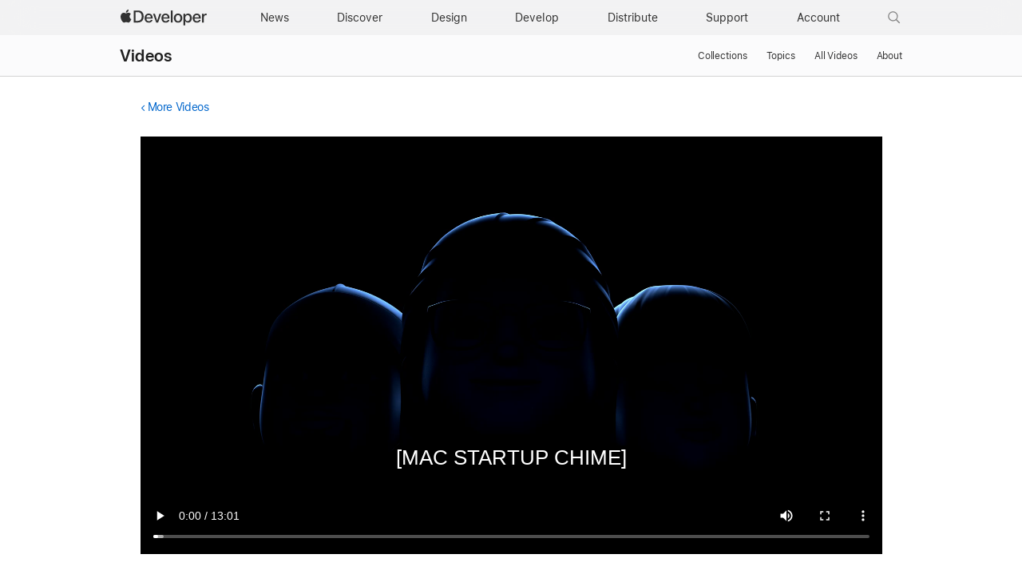

--- FILE ---
content_type: text/html; charset=UTF-8
request_url: https://developer-mdn.apple.com/videos/play/wwdc2021/10141/
body_size: 15479
content:
<!DOCTYPE html>
<html xmlns="https://www.w3.org/1999/xhtml" xml:lang="en" lang="en">
<head>

	<meta charset="utf-8" />
<meta name="Author" content="Apple Inc." />
<meta name="viewport" content="width=device-width, initial-scale=1, viewport-fit=cover" />
<link rel="shortcut icon" href="/favicon.ico" />
<link rel="icon" href="/favicon.ico" />
<link rel="mask-icon" href="/apple-logo.svg" color="#333333">

<link rel="stylesheet" href="/assets/styles/global.dist.css?40012508325" type="text/css" />
<link rel="stylesheet" href="/assets/styles/dark-mode.css?40012508325" type="text/css" media="(prefers-color-scheme: dark)" data-color-scheme="dark" />
<link rel="stylesheet" href="/assets/styles/localization.css?40012508325" type="text/css" />

<script src="/assets/scripts/lib/jquery/jquery-3.6.0.min.js?40012508325"></script>
<script src="/assets/scripts/settings.js?40012508325"></script>
<script src="/assets/scripts/language-locales.js?40012508325"></script>
<script src="/assets/scripts/DeveloperBreadcrumbs.js?40012508325"></script>
<script src="/assets/metrics/scripts/analytics-module.js?40012508325"></script>

<script async src="/assets/scripts/retinate.js?40012508325"></script>
<script src="/assets/scripts/global-logout.js?40012508325"></script>

<script async crossorigin src="https://sfss.cdn-apple.com/2.0.0-beta.2/sf-symbol.js?41152642017"></script>
<link rel="stylesheet" href="https://sf-saas.cdn-apple.com/2.4.0-beta.0/animations/all.css" type="text/css" />





	<link rel="stylesheet" href="https://www.apple.com/wss/fonts?families=SF+Pro,v3|SF+Pro+Icons,v3">
<link rel="stylesheet" href="https://www.apple.com/wss/fonts?family=SF+Mono&v=2" type="text/css" />
<link rel="stylesheet" href="https://www.apple.com/wss/fonts?family=Apple+Icons&v=1" type="text/css" />

	<title>Improve global streaming availability with HLS Content Steering - WWDC21 - Videos - Apple Developer</title>
	<meta name="omni_page" content="Improve global streaming availability with HLS Content Steering - WWDC21 - Videos" />

	<meta http-equiv="content-type" content="text/html; charset=utf-8">
	<link type="text/css" rel="stylesheet" href="/videos/styles/videos.css?3">
	<link type="text/css" rel="stylesheet" href="/videos/styles/video-overlay.css?3">
	<meta name="description" content="Discover how you can use HLS playlist tags and the Steering Manifest format with your content to help dynamically update CDN redundancy...">

	<meta property="og:url" content="https://developer.apple.com/videos/play/wwdc2021/10141/" />
	<meta property="og:title" content="Improve global streaming availability with HLS Content Steering - WWDC21 - Videos - Apple Developer" />
	<meta property="og:description" content="Discover how you can use HLS playlist tags and the Steering Manifest format with your content to help dynamically update CDN redundancy..." />
	<meta property="og:site_name" content="Apple Developer" />
	<meta property="og:type" content="website" />
	<meta property="og:video" content="https://devstreaming-cdn.apple.com/videos/wwdc/2021/10141/4/E5EA0996-E08C-4259-B644-23C1F47B339A/cmaf.m3u8" /> 
	<meta property="og:video_secure_url" content="https://devstreaming-cdn.apple.com/videos/wwdc/2021/10141/4/E5EA0996-E08C-4259-B644-23C1F47B339A/cmaf.m3u8" /> 
	<meta property="og:video:type" content="vnd.apple.mpegURL" /> 
	<meta property="og:video:width" content="1280" />
	<meta property="og:video:height" content="720" />
		<meta property="og:image" content="https://devimages-cdn.apple.com/wwdc-services/images/119/5043/5043_wide_250x141_2x.jpg" />
		<meta property="og:locale" content="en_US" />
	<meta itemprop="datePublished" content="2021-06-09">
	<meta itemprop="uploadDate" content="2021-06-09">	

	<link rel="alternate" href="https://developer.apple.com/videos/play/wwdc2021/10141/" hreflang="en">
	<link rel="alternate" href="https://developer.apple.com/kr/videos/play/wwdc2021/10141/" hreflang="ko-KR">
	<link rel="alternate" href="https://developer.apple.com/cn/videos/play/wwdc2021/10141/" hreflang="zh-CN">
    <link rel="alternate" href="https://developer.apple.com/jp/videos/play/wwdc2021/10141/" hreflang="ja-JP">
	<link rel="alternate" href="https://developer.apple.com/la/videos/play/wwdc2021/10141/" hreflang="es-lamr">
	<link rel="alternate" href="https://developer.apple.com/fr/videos/play/wwdc2021/10141/" hreflang="fr-FR">
	<link rel="alternate" href="https://developer.apple.com/br/videos/play/wwdc2021/10141/" hreflang="pt-BR">		
    <link rel="canonical" href="https://developer.apple.com/videos/play/wwdc2021/10141/" />

</head>
<body class="view-play " >
	
	<script>
	// Execute immediately to avoid UI flash
	(function () {
		const prefersDark = window.matchMedia("(prefers-color-scheme: dark)").matches;
		const body = document.body;

		// If theme-dark or theme-light is already applied, do nothing and lock it
		if (body.classList.contains("theme-dark") || body.classList.contains("theme-light")) {

			// Set the data-color-scheme attribute based on the existing theme
			body.setAttribute('data-color-scheme', body.classList.contains("theme-dark") ? "dark" : "light");

			// Prevent future modifications
			window.__disableColorScheme = true;

			// Hide the color picker immediately
			const style = document.createElement('style');
			style.textContent = '.color-scheme-toggle { display: none !important; }';
			document.head.appendChild(style);

			return;
		}

		// Otherwise, set theme normally based on user settings or system preference
		if (window.Settings && window.Settings.preferredColorScheme) {
			const colorTheme = (window.Settings.preferredColorScheme === 'auto') && !prefersDark ? 'light'
				: (window.Settings.preferredColorScheme === 'light') ? 'light' : 'dark';
			body.setAttribute('data-color-scheme', colorTheme);
			colorTheme === "dark" ? body.classList.add("theme-dark") : body.classList.add("theme-light");
		} else {
			const colorTheme = prefersDark ? 'dark' : 'light';
			body.setAttribute('data-color-scheme', colorTheme);
			prefersDark ? body.classList.add("theme-dark") : body.classList.add("theme-light");
		}
	})();
</script>
<link rel="stylesheet" href="/assets/styles/globalnav.css?40012508325" type="text/css" />

<link rel="stylesheet" href="/assets/styles/suggest-lang.css?40012508325" type="text/css" />
<div id="suggest-lang" class="ribbon hide" lang="en">
	<div class="ribbon-content-wrapper">
		<div class="ribbon-content row">
			<div class="column large-12 large-centered">
				<p><a href="#" id="suggest-link" class="ribbon-link more">View in English</a></p>
				<button id="suggest-closer" class="icon icon-after icon-reset" aria-label="Dismiss language suggestion" tabindex="0"></button>
			</div>
		</div>
	</div>
</div>
<script src="/assets/scripts/suggest-lang.js?40012508325"></script>
<aside id="ac-gn-segmentbar" class="ac-gn-segmentbar" lang="en-US" dir="ltr">
</aside>
<input type="checkbox" id="ac-gn-menustate" class="ac-gn-menustate" />
<nav id="ac-globalnav" class="no-js" role="navigation" aria-label="Global" data-hires="false" data-analytics-region="global nav" lang="en-US" dir="ltr"
    data-www-domain="www.apple.com"
    data-store-locale="us"
    data-store-root-path="/us"
    data-store-api="/[storefront]/shop/bag/status"
    data-search-locale="en_US"
    data-search-suggestions-api="/search-services/suggestions/"
    data-search-defaultlinks-api="/search-services/suggestions/defaultlinks/"
    data-search-suggestions-enabled="false">
	<div class="ac-gn-content">
		<ul class="ac-gn-header">
			<li class="ac-gn-item ac-gn-menuicon">
				<label class="ac-gn-menuicon-label" for="ac-gn-menustate" aria-hidden="true">
					<span class="ac-gn-menuicon-bread ac-gn-menuicon-bread-top">
						<span class="ac-gn-menuicon-bread-crust ac-gn-menuicon-bread-crust-top"></span>
					</span>
					<span class="ac-gn-menuicon-bread ac-gn-menuicon-bread-bottom">
						<span class="ac-gn-menuicon-bread-crust ac-gn-menuicon-bread-crust-bottom"></span>
					</span>
				</label>
				<a href="#ac-gn-menustate" role="button" class="ac-gn-menuanchor ac-gn-menuanchor-open" id="ac-gn-menuanchor-open">
					<span class="ac-gn-menuanchor-label">Global Nav Open Menu</span>
				</a>
				<a href="#" role="button" class="ac-gn-menuanchor ac-gn-menuanchor-close" id="ac-gn-menuanchor-close">
					<span class="ac-gn-menuanchor-label">Global Nav Close Menu</span>
				</a>
			</li>
			<li class="ac-gn-item ac-gn-apple">
				<a class="ac-gn-link ac-gn-link-apple-developer" href="/" data-analytics-title="appledeveloper home" id="ac-gn-firstfocus-small">
					<span class="ac-gn-link-text">Apple Developer</span>
				</a>
			</li>
		</ul>
		<div class="ac-gn-search-placeholder-container" role="search">
			<div class="ac-gn-search ac-gn-search-small">
				<a id="ac-gn-link-search-small" class="ac-gn-link" href="/search/" data-analytics-title="search" data-analytics-click="search" data-analytics-intrapage-link aria-label="Search">
					<div class="ac-gn-search-placeholder-bar">
						<div class="ac-gn-search-placeholder-input">
							<div class="ac-gn-search-placeholder-input-text" aria-hidden="true">
								<div class="ac-gn-link-search ac-gn-search-placeholder-input-icon"></div>
								<span class="ac-gn-search-placeholder">Search</span>
							</div>
						</div>
						<div class="ac-gn-searchview-close ac-gn-searchview-close-small ac-gn-search-placeholder-searchview-close">
							<span class="ac-gn-searchview-close-cancel" aria-hidden="true">Cancel</span>
						</div>
					</div>
				</a>
			</div>
		</div>
		<ul class="ac-gn-list">
			<li class="ac-gn-item ac-gn-apple">
				<a class="ac-gn-link ac-gn-link-apple-developer" href="/" data-analytics-title="appledeveloper home" id="ac-gn-firstfocus">
					<span class="ac-gn-link-text">Apple Developer</span>
					</a>
			</li>
			<li class="ac-gn-item ac-gn-item-menu ac-gn-news">
				<a class="ac-gn-link ac-gn-link-news" href="/news/" data-analytics-title="news">
					<span class="ac-gn-link-text">News</span>
					</a>
			</li>
			<li class="ac-gn-item ac-gn-item-menu ac-gn-discover">
				<a class="ac-gn-link ac-gn-link-discover" href="/discover/" data-analytics-title="discover">
					<span class="ac-gn-link-text">Discover</span>
					</a>
			</li>
			<li class="ac-gn-item ac-gn-item-menu ac-gn-design">
				<a class="ac-gn-link ac-gn-link-design" href="/design/" data-analytics-title="design">
					<span class="ac-gn-link-text">Design</span>
					</a>
			</li>
			<li class="ac-gn-item ac-gn-item-menu ac-gn-develop">
				<a class="ac-gn-link ac-gn-link-develop" href="/develop/" data-analytics-title="develop">
					<span class="ac-gn-link-text">Develop</span>
					</a>
			</li>
			<li class="ac-gn-item ac-gn-item-menu ac-gn-distribute">
				<a class="ac-gn-link ac-gn-link-distribute" href="/distribute/" data-analytics-title="distribute">
					<span class="ac-gn-link-text">Distribute</span>
					</a>
			</li>
			<li class="ac-gn-item ac-gn-item-menu ac-gn-dsupport">
				<a class="ac-gn-link ac-gn-link-dsupport" href="/support/" data-analytics-title="dsupport">
					<span class="ac-gn-link-text">Support</span>
					</a>
			</li>
			<li class="ac-gn-item ac-gn-item-menu ac-gn-account">
				<a class="ac-gn-link ac-gn-link-account" href="/account/" data-analytics-title="account">
					<span class="ac-gn-link-text">Account</span>
					</a>
			</li>
			<li class="ac-gn-item ac-gn-item-menu ac-gn-search" role="search">
				<a id="ac-gn-link-search" class="ac-gn-link ac-gn-link-search" href="/search/" data-analytics-title="search" data-analytics-click="search" data-analytics-intrapage-link aria-label="Search"></a>
			</li>
		</ul>
		<aside id="ac-gn-searchview" class="ac-gn-searchview" role="search" data-analytics-region="search">
			<div class="ac-gn-searchview-content">
				<div class="ac-gn-searchview-bar">
					<div class="ac-gn-searchview-bar-wrapper">
						<form id="ac-gn-searchform" class="ac-gn-searchform" action="/search/" method="get">
							<div class="ac-gn-searchform-wrapper">
								<input id="ac-gn-searchform-input" class="ac-gn-searchform-input" type="text" name="q" aria-label="Search" placeholder="Search" autocorrect="off" autocapitalize="off" autocomplete="off" spellcheck="false" role="combobox" aria-autocomplete="list" aria-expanded="true" aria-owns="quicklinks suggestions" />
								<button id="ac-gn-searchform-submit" class="ac-gn-searchform-submit" type="submit" disabled aria-label="Submit Search"></button>
								<button id="ac-gn-searchform-reset" class="ac-gn-searchform-reset" type="reset" disabled aria-label="Clear Search">
										<span class="ac-gn-searchform-reset-background"></span>
									</button>
							</div>
						</form>
						<button id="ac-gn-searchview-close-small" class="ac-gn-searchview-close ac-gn-searchview-close-small" aria-label="Cancel Search">
								<span class="ac-gn-searchview-close-cancel" aria-hidden="true">
									Cancel
								</span>
							</button>
					</div>
				</div>
				<aside id="ac-gn-searchresults" class="ac-gn-searchresults hidden" data-string-quicklinks="Quick Links" data-string-suggestions="Suggested Searches" data-string-noresults="">
                    <section class="ac-gn-searchresults-section ac-gn-searchresults-section-defaultlinks">
                        <div class="ac-gn-searchresults-section-wrapper">
							<div class="search-group-checkbox hidden"><input id="group-input" type="checkbox" name="group-filter" checked>Only search within “<span id="group-search-label"></span>”</div>
                            <h3 class="ac-gn-searchresults-header ac-gn-searchresults-animated">Quick Links</h3>
                            <ul class="ac-gn-searchresults-list" id="defaultlinks" role="listbox">
                            </ul>
                            <span role="status" class="ac-gn-searchresults-count" aria-live="polite">5 Quick Links</span>
                        </div>
                    </section>
                </aside>
			</div>
			<button id="ac-gn-searchview-close" class="ac-gn-searchview-close" aria-label="Cancel Search">
					<span class="ac-gn-searchview-close-wrapper">
						<span class="ac-gn-searchview-close-left"></span>
						<span class="ac-gn-searchview-close-right"></span>
					</span>
				</button>
		</aside>
			</div>
</nav>
<div class="ac-gn-blur"></div>
<div id="ac-gn-curtain" class="ac-gn-curtain"></div>
<div id="ac-gn-placeholder" class="ac-nav-placeholder"></div>
<script src="/assets/scripts/ac-globalnav.built.js?40012508325"></script>
<link rel="stylesheet" href="/assets/styles/search.css?40012508325">
<script src="/assets/scripts/search.js?40012508325"></script>

	<!-- metrics -->
<script>
	/* RSID: */
	var s_account="awdappledeveloper"
</script>	
<script src="/assets/metrics/scripts/analytics.js"></script>
<script>
	s_sections = [
		{
			"pattern": "^/documentation",
			"channel": "www.documentation.developer"
		},
		{
			"pattern": "^/library",
			"channel": "www.documentation.developer"
		},
		{
			"pattern": "^/tutorials",
			"channel": "www.documentation.developer"
		},	
		{
			"pattern": "human\\-interface\\-guidelines",
			"channel": "www.hig.developer"
		},
		{
			"pattern": "/testflight/",
			"channel": "www.appstoreconnect.developer"
		},
		{
			"pattern": "/app\\-store\\-connect/",
			"channel": "www.appstoreconnect.developer"
		},
		{
			"pattern": "/support/app\\-store\\-connect/",
			"channel": "www.appstoreconnect.developer"
		},
		{
			"pattern": "/help/app\\-store\\-connect/",
			"channel": "www.appstoreconnect.developer"
		},
		{
			"pattern": "/wwdc/",
			"channel": "www.wwdc.developer"
		},
		{
			"pattern": "/wwdc\\d{2}/",
			"channel": "www.wwdc.developer"
		},
		{
			"pattern": "/videos/",
			"channel": "www.videos.developer"
		},
		{
			"pattern": "^/account",
			"channel": "www.account.developer"
		},
		{
			"pattern": "downloads?",
			"channel": "www.download.developer"
		},
		{
			"pattern": "/localization/",
			"channel": "www.appstore.developer"
		},	
		{
			"pattern": "/app\\-store/",
			"channel": "www.appstore.developer"
		},
		{
			"pattern": "/in\\-app\\-purchase/",
			"channel": "www.appstore.developer"
		},
		{
			"pattern": "/cn/",
			"channel": "www.cn.developer"
		},
		{
			"pattern": "/jp/",
			"channel": "www.jp.developer"
		},
		{
			"pattern": "/kr/",
			"channel": "www.kr.developer"
		},
		{
			"pattern": "/de/",
			"channel": "www.de.developer"
		},
		{
			"pattern": "/la/",
			"channel": "www.la.developer"
		},
		{
			"pattern": "/fr/",
			"channel": "www.fr.developer"
		},
		{
			"pattern": "/it/",
			"channel": "www.it.developer"
		},
		{
			"pattern": "/br/",
			"channel": "www.br.developer"
		}
	];
	
	s.pageName= AC && AC.Tracking && AC.Tracking.pageName();
	s.channel="www.en.developer";
	
	s_sections.forEach((s_section) => {
		var regex = new RegExp(s_section.pattern);
		
		if(location.pathname.search(regex) !== -1) {
			s.channel=s_section.channel;
		}
	});
	
	/************* DO NOT ALTER ANYTHING BELOW THIS LINE ! **************/
	var s_code=s.t();if(s_code)document.write(s_code)
</script>
<!-- /metrics -->

	<link rel="stylesheet" property="stylesheet" href="/assets/styles/localnav.css" type="text/css" />
<input type="checkbox" id="localnav-menustate" class="localnav-menustate"/>
<nav id="localnav" class="localnav localnav-scrim" data-sticky role="navigation">
	<div class="localnav-wrapper">
		<div class="localnav-background"></div>
		<div class="localnav-content">
			<h2 class="localnav-title">
				<a href="/videos/">Videos</a>
			</h2>

			<div class="localnav-menu">
				<a href="#localnav-menustate" class="localnav-menucta-anchor localnav-menucta-anchor-open" id="localnav-menustate-open">
					<span class="localnav-menucta-anchor-label">Open Menu</span>
				</a>
				<a href="#" class="localnav-menucta-anchor localnav-menucta-anchor-close" id="localnav-menustate-close">
					<span class="localnav-menucta-anchor-label">Close Menu</span>
				</a>
				<div class="localnav-menu-tray">
					<ul class="localnav-menu-items">
						<li class="localnav-menu-item">
							<a href="/videos/" class="localnav-menu-link">Collections</a>
						</li>
						<li class="localnav-menu-item">
							<a href="/videos/topics/" class="localnav-menu-link">Topics</a>
						</li>
						<li class="localnav-menu-item">
							<a href="/videos/all-videos/" class="localnav-menu-link">All Videos</a>
						</li>
						<li class="localnav-menu-item">
							<a href="/videos/about/" class="localnav-menu-link">About</a>
						</li>
					</ul>
				</div>
				<div class="localnav-actions localnav-actions-center">
					<div class="localnav-action localnav-action-menucta" aria-hidden="true">
						<label for="localnav-menustate" class="localnav-menucta">
							<span class="localnav-menucta-chevron"></span>
						</label>
					</div>
				</div>
			</div>
		</div>
	</div>
</nav>
<label id="localnav-curtain" for="localnav-menustate"></label>
<script src="/assets/scripts/ac-localnav.built.js"></script>
<script type="text/javascript" src="/assets/scripts/localnav.js"></script>
	<main id="main" class="main " role="main">

		<section >

			<div class="section-content">
								<section class="row">
					<section class="column large-12 small-12  padding-top-small large-centered no-padding-bottom">
						<!-- back link -->
						<p class="back-link smaller">
														<a class="icon icon-before icon-chevronleft" href="/videos/">More Videos</a>
													</p>
					</section>
				</section>
								
				<!-- video player -->
				<section class="video-wrapper row">
					<section class="column large-12 small-12  padding-top-small padding-bottom-small large-centered">
												<div class="developer-video-player">
							<div id="video-status-overlay" class="developer-video-overlay" style="display: none">
								<div class="video-status-content">
									<div id="video-status-text"></div>
									<img class="video-status-icon" id="icon-backward" src="/assets/elements/icons/symbols/gobackward5.svg" style="display: none" />
									<img class="video-status-icon" id="icon-forward" src="/assets/elements/icons/symbols/goforward5.svg" style="display: none" />
								</div>
							</div>
							<video id="video" class="video large-centered" controls="" src="https://devstreaming-cdn.apple.com/videos/wwdc/2021/10141/4/E5EA0996-E08C-4259-B644-23C1F47B339A/cmaf.m3u8" data-id="wwdc2021-10141" data-locale="en" data-hero-source="https://devimages-cdn.apple.com/wwdc-services/images/119/5043/5043_wide_900x506_2x.jpg"></video>
						</div>
						<div class="no-video-banner hidden">
							<div class="no-video-copy">
								<img src="https://devimages-cdn.apple.com/wwdc-services/images/119/5043/5043_wide_900x506_2x.jpg" style="width:100%">
							</div>
							</span>
						</div>

											</section>
				</section>

			</section>

		</section>

		<section class="bg-light padding-top-small padding-bottom">

			<div class="section-content">
		
			<!-- tab menu -->
			<section class="tab-menu row divider-bottom">

				<section class="column large-11 small-12  padding-top-small padding-bottom-small large-centered tab-menu-container">
										 
																				<ul class="tabs">
						
						<li class="tab" data-supplement-id="details" data-language-code="en" data-video-id="wwdc2021-10141" ><a href="#"><span class="smaller">About</span></a></li>
						
						
												<li class="tab" data-supplement-id="transcript" data-language-code="en" data-video-id="wwdc2021-10141"><a href="#"><span class="smaller">Transcript</span></a></li>
																		
					</ul>
									</section>

			</section>

			<!-- supplements -->
			<section class="row">

				<section class="column large-11 small-12  large-centered no-padding-top no-padding-bottom">

					<ul class="supplements hidden">

						<!-- details -->
						<li class="supplement details " data-supplement-id="details">
							
							<div class="badge-available-on-wrapper">
														<h1>Improve global streaming availability with HLS Content Steering</h1>
							</div>

							<p>Discover how you can use HLS playlist tags and the Steering Manifest format with your content to help dynamically update CDN redundancy policies tuned for each viewer. Learn how to load balance, set failover, and more.</p>

							
														<h2>Resources</h2>

							<ul class="links small">
																																					<li class="guide"><a href="https://developer.apple.com/streaming/HLSContentSteeringSpecification.pdf" target="_blank">HLS Content Steering Specification</a></li>
																																							<li class="guide"><a href="https://developer.apple.com/streaming/" target="_blank">HTTP Live Streaming - Overview</a></li>
																											
																	<li class="download">
										<ul class="options">
																						<li><a href="https://devstreaming-cdn.apple.com/videos/wwdc/2021/10141/4/E5EA0996-E08C-4259-B644-23C1F47B339A/downloads/wwdc2021-10141_hd.mp4?dl=1">HD Video</a></li>
																																	<li><a href="https://devstreaming-cdn.apple.com/videos/wwdc/2021/10141/4/E5EA0996-E08C-4259-B644-23C1F47B339A/downloads/wwdc2021-10141_sd.mp4?dl=1">SD Video</a></li>
																					</ul>
									</li>
																
															</ul>
							
														<div class="divider-top margin-top-small padding-bottom-small"></div>
							<h2>Related Videos</h2>
														<h4>WWDC22</h4>
								<ul class="links small">
																			<li class="video">
											<a href="/videos/play/wwdc2022/10144">Deliver reliable streams with HLS Content Steering</a>
										</li>
																	</ul>
														
						</li>

						<!-- transcript -->
						<li class="supplement transcript" data-supplement-id="transcript" data-shortcut-base-url="/videos/play/wwdc2021/10141/">
							<div class="grid grid-gutterless margin-bottom-small">
								<div class="grid-item large-span-11 medium-span-11 small-span-11">
									<div class="form-textbox form-textbox-with-lefticon form-textbox-with-righticon">
										<input type="text" id="transcript-search-box" class="transcript-search searchbar form-textbox-input" aria-labelledby="textbox-label"  />
										<span class="form-textbox-label" id="textbox-label" aria-hidden="true">Search this video…</span>
										<div class="form-textbox-lefticon form-icons-focusable">
											<span class="form-icons form-icons-search15"></span>
										</div>
									</div>
								</div>
								<div class="grid-item large-span-1 medium-span-1 small-span-1">									
									<div style="font-size:34px" id="get-transcript">
										<sf-symbol name="arrow.down.document" weight="light" scale="small" mode="hierarchical"></sf-symbol>
									</div>

								</div>
							</div>

							<section id="transcript-content">
								<p><span class="sentence"><span data-start="0.0"> </span></span><span class="sentence"><span data-start="2.0">♪ Bass music playing ♪ </span></span><span class="sentence"><span data-start="5.0"> </span></span><span class="sentence"><span data-start="7.0">♪ </span></span><span class="sentence"><span data-start="10.0">Naiwei Zheng: Hello. Welcome to WWDC.</p><p></span></span><span class="sentence"><span data-start="13.0">My name is Zheng Naiwei.</p><p></span></span><span class="sentence"><span data-start="15.0">I'm from Apple's HLS Streaming Team.</p><p></span></span><span class="sentence"><span data-start="18.0">Today I'm going to talk about a new feature in HLS </span></span><span class="sentence"><span data-start="21.0">called Content Steering, </span></span><span class="sentence"><span data-start="23.0">and how it can improve global streaming availability.</p><p></span></span><span class="sentence"><span data-start="27.0">Today's network connectivity is at global scale.</p><p></span></span><span class="sentence"><span data-start="32.0">Streaming media providers deliver their contents </span></span><span class="sentence"><span data-start="34.0">all around the world.</p><p></span></span><span class="sentence"><span data-start="36.0">However, delivering contents at the global scale comes with </span></span><span class="sentence"><span data-start="39.0">enormous amount of challenges the industry has to solve.</p><p></span></span><span class="sentence"><span data-start="44.0">We, HLS Streaming Team at Apple, </span></span><span class="sentence"><span data-start="46.0">also recognize these challenging problems </span></span><span class="sentence"><span data-start="49.0">and are constantly working to provide solutions.</p><p></span></span><span class="sentence"><span data-start="52.0">Today, we will be focusing on the problem of availability.</p><p></span></span><span class="sentence"><span data-start="57.0">Specifically, network congestion mitigation </span></span><span class="sentence"><span data-start="59.0">and error recovery.</p><p></span></span><span class="sentence"><span data-start="62.0">To help us understand these problems, </span></span><span class="sentence"><span data-start="64.0">let's take a look at an example.</p><p></span></span><span class="sentence"><span data-start="67.0">Let's assume a popular streaming provider in Asia </span></span><span class="sentence"><span data-start="71.0">deploys its CDN infrastructures </span></span><span class="sentence"><span data-start="73.0">in the following three countries: </span></span><span class="sentence"><span data-start="75.0">China, Japan, and Singapore.</p><p></span></span><span class="sentence"><span data-start="77.0">In this graph, we are showing a state where everything </span></span><span class="sentence"><span data-start="80.0">is working in perfect condition.</p><p></span></span><span class="sentence"><span data-start="82.0">We have users in China streaming from Chinese CDN </span></span><span class="sentence"><span data-start="86.0">and users from Japan streaming from Japanese CDN, </span></span><span class="sentence"><span data-start="91.0">and both CDN networks are performing at capable level.</p><p></span></span><span class="sentence"><span data-start="95.0">Now, let's introduce some change.</p><p></span></span><span class="sentence"><span data-start="98.0">Let's say a while later, users in China </span></span><span class="sentence"><span data-start="101.0">streaming from the Chinese CDN has greatly increased, </span></span><span class="sentence"><span data-start="105.0">to a degree that CDN network is becoming overloading.</p><p></span></span><span class="sentence"><span data-start="109.0">With the HLS technologies we had, </span></span><span class="sentence"><span data-start="112.0">it's difficult to fully address this issue </span></span><span class="sentence"><span data-start="114.0">of network congestion.</p><p></span></span><span class="sentence"><span data-start="116.0">Even though we could assign new users to different CDN, </span></span><span class="sentence"><span data-start="120.0">it's, however, difficult to instruct existing clients </span></span><span class="sentence"><span data-start="123.0">to use a different CDN, </span></span><span class="sentence"><span data-start="125.0">and existing traffic will continuously overload </span></span><span class="sentence"><span data-start="128.0">the current CDN.</p><p></span></span><span class="sentence"><span data-start="129.0">With our new HLS Content Steering feature, </span></span><span class="sentence"><span data-start="132.0">content providers can solve this problem </span></span><span class="sentence"><span data-start="134.0">by hosting their own steering server.</p><p></span></span><span class="sentence"><span data-start="137.0">It establishes a side channel with all latest HLS clients </span></span><span class="sentence"><span data-start="141.0">to update them with the latest CDN policy.</p><p></span></span><span class="sentence"><span data-start="144.0">For example, it can send a policy update to 30 percent </span></span><span class="sentence"><span data-start="148.0">of the existing clients in China to switch to Japanese CDN.</p><p></span></span><span class="sentence"><span data-start="153.0">And the clients receiving the policy update </span></span><span class="sentence"><span data-start="156.0">will honor the change and redirect their network traffics </span></span><span class="sentence"><span data-start="159.0">to the Japanese CDN.</p><p></span></span><span class="sentence"><span data-start="161.0">Now the network congestion in the Chinese CDN is mitigated.</p><p></span></span><span class="sentence"><span data-start="166.0">But network congestion is only one </span></span><span class="sentence"><span data-start="168.0">of the many availability problems.</p><p></span></span><span class="sentence"><span data-start="171.0">What happens when there's a network outage? </span></span><span class="sentence"><span data-start="174.0">Let's take another example.</p><p></span></span><span class="sentence"><span data-start="176.0">Say the network path from users in Japan to the Japanese CDN </span></span><span class="sentence"><span data-start="181.0">has experienced a regional outage.</p><p></span></span><span class="sentence"><span data-start="184.0">With HLS technologies we had, </span></span><span class="sentence"><span data-start="186.0">content providers can list our fallback variant streams </span></span><span class="sentence"><span data-start="189.0">in master playlist, </span></span><span class="sentence"><span data-start="191.0">so clients can try to walk through the list </span></span><span class="sentence"><span data-start="193.0">until it reaches a working CDN.</p><p></span></span><span class="sentence"><span data-start="196.0">But this approach is preliminary in the sense </span></span><span class="sentence"><span data-start="198.0">that content provider is unable to change </span></span><span class="sentence"><span data-start="200.0">the ordering or priorities of the CDNs listed </span></span><span class="sentence"><span data-start="204.0">in the master playlist in real time.</p><p></span></span><span class="sentence"><span data-start="207.0">However, with the help of the steering server, </span></span><span class="sentence"><span data-start="209.0">clients will be updated with the latest CDN priorities </span></span><span class="sentence"><span data-start="213.0">at near real time.</p><p></span></span><span class="sentence"><span data-start="215.0">Let's rewind a bit to see how it can facilitate the client </span></span><span class="sentence"><span data-start="218.0">with more efficient error recovery.</p><p></span></span><span class="sentence"><span data-start="221.0">Before the network outage, </span></span><span class="sentence"><span data-start="223.0">clients in Japan periodically pull </span></span><span class="sentence"><span data-start="225.0">for CDN priority list updates from the steering server.</p><p></span></span><span class="sentence"><span data-start="229.0">Let's say in the latest update, </span></span><span class="sentence"><span data-start="232.0">clients in Japan received the following CDN priority list </span></span><span class="sentence"><span data-start="237.0">where the Japanese CDN being most preferred, </span></span><span class="sentence"><span data-start="240.0">following Singapore and then China.</p><p></span></span><span class="sentence"><span data-start="243.0">Currently, users in Japan are streaming from the Japanese CDN.</p><p></span></span><span class="sentence"><span data-start="249.0">Now when the network outage happens, </span></span><span class="sentence"><span data-start="251.0">the Japanese CDN will be marked as penalized </span></span><span class="sentence"><span data-start="254.0">from the priority list.</p><p></span></span><span class="sentence"><span data-start="256.0">The client will move on to the next CDN in the priority list, </span></span><span class="sentence"><span data-start="260.0">which in this case, the CDN in Singapore, </span></span><span class="sentence"><span data-start="263.0">and redirect their network traffics.</p><p></span></span><span class="sentence"><span data-start="266.0">Now the users in Japan will be able to continue </span></span><span class="sentence"><span data-start="269.0">watching their shows without interrupt.</p><p></span></span><span class="sentence"><span data-start="272.0">What our example showed you is just a high-level overview </span></span><span class="sentence"><span data-start="276.0">of our new HLS feature, Content Steering.</p><p></span></span><span class="sentence"><span data-start="279.0">Now let's dive deeper to show you how to integrate </span></span><span class="sentence"><span data-start="282.0">this amazing feature into your streams.</p><p></span></span><span class="sentence"><span data-start="285.0">It's just a simple listing of different CDN URLs </span></span><span class="sentence"><span data-start="289.0">duplicating all available variants.</p><p></span></span><span class="sentence"><span data-start="292.0">As explained before, a playlist like this </span></span><span class="sentence"><span data-start="295.0">has a constant and final ordering of CDN priorities.</p><p></span></span><span class="sentence"><span data-start="299.0">Content providers cannot change it later </span></span><span class="sentence"><span data-start="301.0">during the playback.</p><p></span></span><span class="sentence"><span data-start="303.0">Now let's see how to add Content Steering support </span></span><span class="sentence"><span data-start="306.0">to this playlist.</p><p></span></span><span class="sentence"><span data-start="310.0">You may be surprised how little the change introduced.</p><p></span></span><span class="sentence"><span data-start="314.0">In fact, the changes are backward-compatible </span></span><span class="sentence"><span data-start="316.0">with current HLS clients.</p><p></span></span><span class="sentence"><span data-start="318.0">Let's walk through the additions.</p><p></span></span><span class="sentence"><span data-start="321.0">Most notably, we now group variant streams </span></span><span class="sentence"><span data-start="324.0">into different pathways by the PATHWAY-ID attributes </span></span><span class="sentence"><span data-start="328.0">on each variant stream, </span></span><span class="sentence"><span data-start="330.0">where each pathway typically corresponds to one CDN.</p><p></span></span><span class="sentence"><span data-start="334.0">In this example, we group the variant streams into pathway CN, </span></span><span class="sentence"><span data-start="339.0">JP, and SG, representing CDNs in China, Japan, </span></span><span class="sentence"><span data-start="344.0">and Singapore, respectively.</p><p></span></span><span class="sentence"><span data-start="346.0">However, a pathway may contain variant streams </span></span><span class="sentence"><span data-start="349.0">from different CDNs to enable more advanced use case.</p><p></span></span><span class="sentence"><span data-start="354.0">When the client selects a pathway, </span></span><span class="sentence"><span data-start="356.0">only the variant streams from that pathway </span></span><span class="sentence"><span data-start="359.0">is eligible for variant selection.</p><p></span></span><span class="sentence"><span data-start="361.0">The PATHWAY-ID attribute on the new CONTENT-STEERING tag </span></span><span class="sentence"><span data-start="365.0">specifies the initial pathway to use at playback startup.</p><p></span></span><span class="sentence"><span data-start="370.0">So, in this case, the client will only choose </span></span><span class="sentence"><span data-start="372.0">from variant streams belonging to the CN pathway </span></span><span class="sentence"><span data-start="375.0">at the initial playback.</p><p></span></span><span class="sentence"><span data-start="378.0">The SERVER-URI attribute </span></span><span class="sentence"><span data-start="380.0">specifies where is the Content Steering server.</p><p></span></span><span class="sentence"><span data-start="383.0">Clients will pull for Content Steering updates </span></span><span class="sentence"><span data-start="386.0">from this URI.</p><p></span></span><span class="sentence"><span data-start="388.0">But what if your playlist contains media groups? </span></span><span class="sentence"><span data-start="391.0">No problem.</p><p></span></span><span class="sentence"><span data-start="392.0">It's still very simple to enable Content Steering.</p><p></span></span><span class="sentence"><span data-start="396.0">All you have to do is to duplicate the media groups </span></span><span class="sentence"><span data-start="399.0">for each pathway and assign them with unique GROUP-IDs.</p><p></span></span><span class="sentence"><span data-start="405.0">For example, the audio group in this playlist </span></span><span class="sentence"><span data-start="408.0">is being duplicated for each pathway, </span></span><span class="sentence"><span data-start="410.0">with the GROUP-ID set to CN-audio for the CN pathway </span></span><span class="sentence"><span data-start="414.0">and et cetera.</p><p></span></span><span class="sentence"><span data-start="416.0">When an HLS client loaded a master playlist </span></span><span class="sentence"><span data-start="419.0">with Content Steering tag, </span></span><span class="sentence"><span data-start="421.0">it triggers a slightly different startup routine.</p><p></span></span><span class="sentence"><span data-start="425.0">First, when it performs initial variant stream selection, </span></span><span class="sentence"><span data-start="430.0">it will only use variant streams from the initial pathway.</p><p></span></span><span class="sentence"><span data-start="434.0">Then it will load and start playing </span></span><span class="sentence"><span data-start="437.0">the selected variant stream and its media segments as usual.</p><p></span></span><span class="sentence"><span data-start="442.0">But in parallel to the normal playback routine, </span></span><span class="sentence"><span data-start="445.0">the client will start making </span></span><span class="sentence"><span data-start="446.0">periodic Steering Manifest requests in background.</p><p></span></span><span class="sentence"><span data-start="450.0">Let's take a look of what </span></span><span class="sentence"><span data-start="452.0">a Steering Manifest request looks like.</p><p></span></span><span class="sentence"><span data-start="456.0">It's just a simple HTTP GET request </span></span><span class="sentence"><span data-start="458.0">sent to this resolved URI from the SERVER-URI attribute </span></span><span class="sentence"><span data-start="462.0">based on the master playlist URL.</p><p></span></span><span class="sentence"><span data-start="465.0">The steering server will respond with a Steering Manifest.</p><p></span></span><span class="sentence"><span data-start="469.0">Let's dissect its format with an example.</p><p></span></span><span class="sentence"><span data-start="473.0">The Steering Manifest is a JSON document.</p><p></span></span><span class="sentence"><span data-start="476.0">The steering server can craft customized Steering Manifests </span></span><span class="sentence"><span data-start="480.0">for each client.</p><p></span></span><span class="sentence"><span data-start="482.0">This gives steering server great potential </span></span><span class="sentence"><span data-start="484.0">in shaping its managed network traffic.</p><p></span></span><span class="sentence"><span data-start="488.0">The most important property in this Steering Manifest </span></span><span class="sentence"><span data-start="491.0">is the PATHWAY-PRIORITY field.</p><p></span></span><span class="sentence"><span data-start="494.0">It's a list of pathway IDs ordered by their priorities, </span></span><span class="sentence"><span data-start="498.0">with the first being the most preferred.</p><p></span></span><span class="sentence"><span data-start="501.0">Here in this example, </span></span><span class="sentence"><span data-start="503.0">we have a priority of CN pathway being most preferred, </span></span><span class="sentence"><span data-start="506.0">followed by JP and then SG.</p><p></span></span><span class="sentence"><span data-start="510.0">Upon receiving the Steering Manifest </span></span><span class="sentence"><span data-start="512.0">from the steering server, the client will perform </span></span><span class="sentence"><span data-start="515.0">Content Steering evaluation to determine whether </span></span><span class="sentence"><span data-start="519.0">to switch to a different pathway.</p><p></span></span><span class="sentence"><span data-start="522.0">First, the client will exclude variant streams </span></span><span class="sentence"><span data-start="525.0">ineligible for selection.</p><p></span></span><span class="sentence"><span data-start="527.0">This includes penalized variant streams </span></span><span class="sentence"><span data-start="530.0">due to network errors.</p><p></span></span><span class="sentence"><span data-start="532.0">And also, variant streams with unsupported codecs, </span></span><span class="sentence"><span data-start="536.0">just like usual variant selection would do.</p><p></span></span><span class="sentence"><span data-start="540.0">It will select a pathway that has at least one </span></span><span class="sentence"><span data-start="543.0">eligible variant streams and has highest pathway priority </span></span><span class="sentence"><span data-start="548.0">among all eligible pathways.</p><p></span></span><span class="sentence"><span data-start="551.0">If the chosen pathway is different </span></span><span class="sentence"><span data-start="553.0">from the currently using pathway, </span></span><span class="sentence"><span data-start="555.0">the client will immediately switch to the new pathway.</p><p></span></span><span class="sentence"><span data-start="560.0">If no suitable pathway is chosen </span></span><span class="sentence"><span data-start="562.0">or is already using the chosen pathway, </span></span><span class="sentence"><span data-start="565.0">client will do nothing </span></span><span class="sentence"><span data-start="567.0">and keep playing using the current pathway.</p><p></span></span><span class="sentence"><span data-start="571.0">Finally, the client will schedule </span></span><span class="sentence"><span data-start="573.0">for the next Steering Manifest request </span></span><span class="sentence"><span data-start="576.0">to pull for latest updates from the steering server.</p><p></span></span><span class="sentence"><span data-start="579.0">So how does this scheduling work? </span></span><span class="sentence"><span data-start="582.0">Let's review the Steering Manifest.</p><p></span></span><span class="sentence"><span data-start="585.0">Notice that there's a TTL field which specify </span></span><span class="sentence"><span data-start="589.0">the number of seconds the client should wait </span></span><span class="sentence"><span data-start="592.0">until sending the next Steering Manifest request.</p><p></span></span><span class="sentence"><span data-start="596.0">In this example, after the client performed </span></span><span class="sentence"><span data-start="599.0">the Content Steering evaluation </span></span><span class="sentence"><span data-start="601.0">using this Steering Manifest's pathway priority list, </span></span><span class="sentence"><span data-start="605.0">it will schedule the next Steering Manifest request </span></span><span class="sentence"><span data-start="608.0">in 300 seconds, which is five minutes.</p><p></span></span><span class="sentence"><span data-start="612.0">It's also worth noting that steering server is able </span></span><span class="sentence"><span data-start="615.0">to change this TTL value in each Steering Manifest response, </span></span><span class="sentence"><span data-start="620.0">affecting how long the client </span></span><span class="sentence"><span data-start="622.0">should schedule the next request.</p><p></span></span><span class="sentence"><span data-start="624.0">It's also useful for steering server </span></span><span class="sentence"><span data-start="626.0">to inject some randomness to each client's TTL value </span></span><span class="sentence"><span data-start="630.0">to distribute server load.</p><p></span></span><span class="sentence"><span data-start="633.0">In addition, the optional RELOAD-URI field </span></span><span class="sentence"><span data-start="636.0">tells the clients where to request </span></span><span class="sentence"><span data-start="638.0">the next Steering Manifest.</p><p></span></span><span class="sentence"><span data-start="641.0">Steering server can leverage this field to inject </span></span><span class="sentence"><span data-start="643.0">client-specific state or session data in the URL </span></span><span class="sentence"><span data-start="647.0">to be echoed back in the next request.</p><p></span></span><span class="sentence"><span data-start="650.0">Now you have seen the major technical details </span></span><span class="sentence"><span data-start="653.0">of Content Steering.</p><p></span></span><span class="sentence"><span data-start="655.0">Let's go back to one of our early examples </span></span><span class="sentence"><span data-start="657.0">to see how it works under the hood.</p><p></span></span><span class="sentence"><span data-start="662.0">Let's say in this case, all users in China </span></span><span class="sentence"><span data-start="665.0">have received a Steering Manifest </span></span><span class="sentence"><span data-start="667.0">with the CN pathway being most preferred, </span></span><span class="sentence"><span data-start="671.0">and the corresponding Chinese CDN is being overloaded </span></span><span class="sentence"><span data-start="674.0">because of the increasing number of users.</p><p></span></span><span class="sentence"><span data-start="678.0">So the steering server came into action, </span></span><span class="sentence"><span data-start="681.0">and sending out a different Steering Manifest </span></span><span class="sentence"><span data-start="684.0">to 30 percent of the users in China, </span></span><span class="sentence"><span data-start="687.0">with the most preferred pathway changed to JP.</p><p></span></span><span class="sentence"><span data-start="690.0">After performing a Content Steering evaluation, </span></span><span class="sentence"><span data-start="693.0">those 30 percent clients in China </span></span><span class="sentence"><span data-start="695.0">will switch to the JP pathway, </span></span><span class="sentence"><span data-start="697.0">redirecting their network traffics to the CDN in Japan, </span></span><span class="sentence"><span data-start="701.0">resolving the network congestion situation in Chinese CDN.</p><p></span></span><span class="sentence"><span data-start="707.0">To wrap up, we introduced the new HLS feature </span></span><span class="sentence"><span data-start="710.0">of Content Steering, explained how it works, </span></span><span class="sentence"><span data-start="713.0">and how to integrate it in your streams.</p><p></span></span><span class="sentence"><span data-start="716.0">With this amazing feature, you will be able </span></span><span class="sentence"><span data-start="719.0">to fine-tune your global streaming availability.</p><p></span></span><span class="sentence"><span data-start="723.0">For more technical details, follow the link below this video </span></span><span class="sentence"><span data-start="727.0">for "HLS Content Steering Specification".</p><p></span></span><span class="sentence"><span data-start="730.0">I'd also like to tell you that playlists </span></span><span class="sentence"><span data-start="733.0">and Steering Manifest validation is also supported </span></span><span class="sentence"><span data-start="736.0">in our latest HTTP Live Streaming Tools.</p><p></span></span><span class="sentence"><span data-start="740.0">I'd also like to acknowledge feedbacks </span></span><span class="sentence"><span data-start="742.0">and helps we received from industry members </span></span><span class="sentence"><span data-start="745.0">in the HLS Interest IETF forum.</p><p></span></span><span class="sentence"><span data-start="748.0">Future feedbacks and suggestions are also welcomed.</p><p></span></span><span class="sentence"><span data-start="753.0">And with all these in place, </span></span><span class="sentence"><span data-start="754.0">the HLS Content Steering will be available to developers </span></span><span class="sentence"><span data-start="757.0">and users in this year's WWDC Seed builds.</p><p></span></span><span class="sentence"><span data-start="761.0">So, if you want a better global streaming delivery </span></span><span class="sentence"><span data-start="765.0">with more availability, </span></span><span class="sentence"><span data-start="766.0">act now to integrate HLS Content Steering </span></span><span class="sentence"><span data-start="769.0">in your streams </span></span><span class="sentence"><span data-start="771.0">and bring your customers a better streaming experience.</p><p></span></span><span class="sentence"><span data-start="774.0">Thank you very much.</p><p></span></span><span class="sentence"><span data-start="775.0">♪</span></span></p>
							</section>
						</li>

						<!-- sample code -->
						<li class="supplement sample-code" data-supplement-id="sample-code">
							<section>
								<ul class="no-bullet padding-top-small margin-bottom">
									
								</ul>
							</section>
						</li>

						
					</ul>

				</section>

			</section>
			</div>

		</section>

		<input id="analytics-meta" type="hidden" data-event-name="WWDC21" 
		data-event-id="wwdc2021-10141" 
		data-session-id="10141" 
		data-video-name="Improve global streaming availability with HLS Content Steering" 
		data-session-response-id="">
	</main>

	<link rel="stylesheet" href="/assets/styles/footer.dist.css?40012508325">
<footer id="footer" class="footer" role="contentinfo" aria-labelledby="footer-label">
    <div class="footer-content">
        <h2 class="footer-label" id="footer-label">Developer Footer</h2>
		
		<developer-breadcrumbs>
			<li class="footer-breadcrumbs-item"><a href="/videos/">Videos</a></li>
				<li class="footer-breadcrumbs-item"><a href="/videos/wwdc2021/">WWDC21</a></li>				<li class="footer-breadcrumbs-item">Improve global streaming availability with HLS Content Steering</li>
			
		</developer-breadcrumbs>
	        <nav class="footer-directory" aria-label="Apple Developer Directory" role="navigation">
	<!--googleoff: all-->
	<div class="footer-directory-column">
		<input class="footer-directory-column-section-state" type="checkbox" id="footer-directory-column-section-state-platform" />
		<div class="footer-directory-column-section">
			<label class="footer-directory-column-section-label" for="footer-directory-column-section-state-platform">
				<h3 class="footer-directory-column-section-title">Platforms</h3>
			</label>
			<a href="#footer-directory-column-section-state-platform" class="footer-directory-column-section-anchor footer-directory-column-section-anchor-open"> <span class="footer-directory-column-section-anchor-label">Open Menu</span> </a>
			<a href="#" class="footer-directory-column-section-anchor footer-directory-column-section-anchor-close"> <span class="footer-directory-column-section-anchor-label">Close Menu</span> </a>
			<ul class="footer-directory-column-section-list">
				<li class="footer-directory-column-section-item"><a class="footer-directory-column-section-link" href="/ios/">iOS</a></li>
				<li class="footer-directory-column-section-item"><a class="footer-directory-column-section-link" href="/ipados/">iPadOS</a></li>
				<li class="footer-directory-column-section-item"><a class="footer-directory-column-section-link" href="/macos/">macOS</a></li>
				<li class="footer-directory-column-section-item"><a class="footer-directory-column-section-link" href="/tvos/">tvOS</a></li>
				<li class="footer-directory-column-section-item"><a class="footer-directory-column-section-link" href="/visionos/">visionOS</a></li>
				<li class="footer-directory-column-section-item"><a class="footer-directory-column-section-link" href="/watchos/">watchOS</a></li>
			</ul>
		</div>

		<input class="footer-directory-column-section-state" type="checkbox" id="footer-directory-column-section-state-tools" />
		<div class="footer-directory-column-section">
			<label class="footer-directory-column-section-label" for="footer-directory-column-section-state-tools">
				<h3 class="footer-directory-column-section-title">Tools</h3>
			</label>
			<a href="#footer-directory-column-section-state-tools" class="footer-directory-column-section-anchor footer-directory-column-section-anchor-open"> <span class="footer-directory-column-section-anchor-label">Open Menu</span> </a>
			<a href="#" class="footer-directory-column-section-anchor footer-directory-column-section-anchor-close"> <span class="footer-directory-column-section-anchor-label">Close Menu</span> </a>
			<ul class="footer-directory-column-section-list">
				<li class="footer-directory-column-section-item"><a class="footer-directory-column-section-link" href="/swift/">Swift</a></li>
				<li class="footer-directory-column-section-item"><a class="footer-directory-column-section-link" href="/swiftui/">SwiftUI</a></li>
				<li class="footer-directory-column-section-item"><a class="footer-directory-column-section-link" href="/swift-playground/">Swift Playground</a></li>
				<li class="footer-directory-column-section-item"><a class="footer-directory-column-section-link" href="/testflight/">TestFlight</a></li>
				<li class="footer-directory-column-section-item"><a class="footer-directory-column-section-link" href="/xcode/">Xcode</a></li>
				<li class="footer-directory-column-section-item"><a class="footer-directory-column-section-link" href="/xcode-cloud/">Xcode Cloud</a></li>
				<li class="footer-directory-column-section-item"><a class="footer-directory-column-section-link" href="/icon-composer/">Icon Composer</a></li>
				<li class="footer-directory-column-section-item"><a class="footer-directory-column-section-link" href="/sf-symbols/">SF Symbols</a></li>

			</ul>
		</div>
	</div>

	<div class="footer-directory-column">
		<input class="footer-directory-column-section-state" type="checkbox" id="footer-directory-column-section-state-topics" />
		<div class="footer-directory-column-section">
			<label class="footer-directory-column-section-label" for="footer-directory-column-section-state-topics">
				<h3 class="footer-directory-column-section-title">Topics &amp; Technologies</h3>
			</label>
			<a href="#footer-directory-column-section-state-topics" class="footer-directory-column-section-anchor footer-directory-column-section-anchor-open"> <span class="footer-directory-column-section-anchor-label">Open Menu</span> </a>
			<a href="#" class="footer-directory-column-section-anchor footer-directory-column-section-anchor-close"> <span class="footer-directory-column-section-anchor-label">Close Menu</span> </a>
			<ul class="footer-directory-column-section-list">
				<li class="footer-directory-column-section-item"><a class="footer-directory-column-section-link" href="/accessibility/">Accessibility</a></li>
				<li class="footer-directory-column-section-item"><a class="footer-directory-column-section-link" href="/accessories/">Accessories</a></li>
				<li class="footer-directory-column-section-item"><a class="footer-directory-column-section-link" href="/apple-intelligence/">Apple Intelligence</a></li>
				<li class="footer-directory-column-section-item"><a class="footer-directory-column-section-link" href="/app-store/">App Store</a></li>
				<li class="footer-directory-column-section-item"><a class="footer-directory-column-section-link" href="/audio/">Audio &amp; Video</a></li>
				<li class="footer-directory-column-section-item"><a class="footer-directory-column-section-link" href="/augmented-reality/">Augmented Reality</a></li>
				<li class="footer-directory-column-section-item"><a class="footer-directory-column-section-link" href="/business/">Business</a></li>
				<li class="footer-directory-column-section-item"><a class="footer-directory-column-section-link" href="/design/">Design</a></li>
				<li class="footer-directory-column-section-item"><a class="footer-directory-column-section-link" href="/distribute/">Distribution</a></li>
				<li class="footer-directory-column-section-item"><a class="footer-directory-column-section-link" href="/education/">Education</a></li>
				<li class="footer-directory-column-section-item"><a class="footer-directory-column-section-link" href="/fonts/">Fonts</a></li>
				<li class="footer-directory-column-section-item"><a class="footer-directory-column-section-link" href="/games/">Games</a></li>
				<li class="footer-directory-column-section-item"><a class="footer-directory-column-section-link" href="/health-fitness/">Health &amp; Fitness</a></li>
				<li class="footer-directory-column-section-item"><a class="footer-directory-column-section-link" href="/in-app-purchase/">In-App Purchase</a></li>
				<li class="footer-directory-column-section-item"><a class="footer-directory-column-section-link" href="/localization/">Localization</a></li>
				<li class="footer-directory-column-section-item"><a class="footer-directory-column-section-link" href="/maps/">Maps &amp; Location</a></li>
				<li class="footer-directory-column-section-item"><a class="footer-directory-column-section-link" href="/machine-learning/">Machine Learning & AI</a></li>
				<li class="footer-directory-column-section-item"><a class="footer-directory-column-section-link" href="https://opensource.apple.com">Open Source</a></li>
				<li class="footer-directory-column-section-item"><a class="footer-directory-column-section-link" href="/security/">Security</a></li>
				<li class="footer-directory-column-section-item"><a class="footer-directory-column-section-link" href="/safari/">Safari &amp; Web</a></li>
			</ul>
		</div>
	</div>

	<div class="footer-directory-column">
		<input class="footer-directory-column-section-state" type="checkbox" id="footer-directory-column-section-state-resources" />
		<div class="footer-directory-column-section">
			<label class="footer-directory-column-section-label" for="footer-directory-column-section-state-resources">
				<h3 class="footer-directory-column-section-title">Resources</h3>
			</label>
			<a href="#footer-directory-column-section-state-resources" class="footer-directory-column-section-anchor footer-directory-column-section-anchor-open"> <span class="footer-directory-column-section-anchor-label">Open Menu</span> </a>
			<a href="#" class="footer-directory-column-section-anchor footer-directory-column-section-anchor-close"> <span class="footer-directory-column-section-anchor-label">Close Menu</span> </a>
			<ul class="footer-directory-column-section-list">
				<li class="footer-directory-column-section-item"><a class="footer-directory-column-section-link" href="/documentation/">Documentation</a></li>
					<li class="footer-directory-column-section-item"><a class="footer-directory-column-section-link" href="/documentation/samplecode">Sample Code</a></li>
				<li class="footer-directory-column-section-item"><a class="footer-directory-column-section-link" href="/learn/">Tutorials</a></li>
				<li class="footer-directory-column-section-item"><a class="footer-directory-column-section-link" href="/download/">Downloads</a></li>
				<li class="footer-directory-column-section-item"><a class="footer-directory-column-section-link" href="/forums/">Forums</a></li>
				<li class="footer-directory-column-section-item"><a class="footer-directory-column-section-link" href="/videos/">Videos</a></li>
			</ul>
		</div>

		<input class="footer-directory-column-section-state" type="checkbox" id="footer-directory-column-section-state-support" />
		<div class="footer-directory-column-section">
			<label class="footer-directory-column-section-label" for="footer-directory-column-section-state-support">
				<h3 class="footer-directory-column-section-title">Support</h3>
			</label>
			<a href="#footer-directory-column-section-state-support" class="footer-directory-column-section-anchor footer-directory-column-section-anchor-open"> <span class="footer-directory-column-section-anchor-label">Open Menu</span> </a>
			<a href="#" class="footer-directory-column-section-anchor footer-directory-column-section-anchor-close"> <span class="footer-directory-column-section-anchor-label">Close Menu</span> </a>
			<ul class="footer-directory-column-section-list">
				<li class="footer-directory-column-section-item"><a class="footer-directory-column-section-link" href="/support/articles/">Support Articles</a></li>
				<li class="footer-directory-column-section-item"><a class="footer-directory-column-section-link" href="/contact/">Contact Us</a></li>
				<li class="footer-directory-column-section-item"><a class="footer-directory-column-section-link" href="/bug-reporting/">Bug Reporting</a></li>
				<li class="footer-directory-column-section-item"><a class="footer-directory-column-section-link" href="/system-status/">System Status</a></li>
			</ul>
		</div>

		<input class="footer-directory-column-section-state" type="checkbox" id="footer-directory-column-section-state-account" />
		<div class="footer-directory-column-section">
			<label class="footer-directory-column-section-label" for="footer-directory-column-section-state-account">
				<h3 class="footer-directory-column-section-title">Account</h3>
			</label>
			<a href="#footer-directory-column-section-state-account" class="footer-directory-column-section-anchor footer-directory-column-section-anchor-open"> <span class="footer-directory-column-section-anchor-label">Open Menu</span> </a>
			<a href="#" class="footer-directory-column-section-anchor footer-directory-column-section-anchor-close"> <span class="footer-directory-column-section-anchor-label">Close Menu</span> </a>
			<ul class="footer-directory-column-section-list">
				<li class="footer-directory-column-section-item"><a class="footer-directory-column-section-link" href="/account/">Apple Developer</a></li>
				<li class="footer-directory-column-section-item"><a class="footer-directory-column-section-link" href="https://appstoreconnect.apple.com/">App Store Connect</a></li>
				<li class="footer-directory-column-section-item"><a class="footer-directory-column-section-link" href="/account/ios/certificate/">Certificates, IDs, &amp; Profiles</a></li>
				<li class="footer-directory-column-section-item"><a class="footer-directory-column-section-link" href="https://feedbackassistant.apple.com/">Feedback Assistant</a></li>
			</ul>
		</div>
	</div>
	
	<div class="footer-directory-column">
		<input class="footer-directory-column-section-state" type="checkbox" id="footer-directory-column-section-state-programs" />
		<div class="footer-directory-column-section">
			<label class="footer-directory-column-section-label" for="footer-directory-column-section-state-programs">
				<h3 class="footer-directory-column-section-title">Programs</h3>
			</label>
			<a href="#footer-directory-column-section-state-programs" class="footer-directory-column-section-anchor footer-directory-column-section-anchor-open"> <span class="footer-directory-column-section-anchor-label">Open Menu</span> </a>
			<a href="#" class="footer-directory-column-section-anchor footer-directory-column-section-anchor-close"> <span class="footer-directory-column-section-anchor-label">Close Menu</span> </a>
			<ul class="footer-directory-column-section-list">
				<li class="footer-directory-column-section-item"><a class="footer-directory-column-section-link" href="/programs/">Apple Developer Program</a></li>
				<li class="footer-directory-column-section-item"><a class="footer-directory-column-section-link" href="/programs/enterprise/">Apple Developer Enterprise Program</a></li>
				<li class="footer-directory-column-section-item"><a class="footer-directory-column-section-link" href="/app-store/small-business-program/">App Store Small Business Program</a></li>
				<li class="footer-directory-column-section-item"><a class="footer-directory-column-section-link" href="https://mfi.apple.com/">MFi Program</a></li>
				<li class="footer-directory-column-section-item"><a class="footer-directory-column-section-link" href="/programs/mini-apps-partner/">Mini Apps Partner Program</a></li>
				<li class="footer-directory-column-section-item"><a class="footer-directory-column-section-link" href="/programs/news-partner/">News Partner Program</a></li>
				<li class="footer-directory-column-section-item"><a class="footer-directory-column-section-link" href="/programs/video-partner/">Video Partner Program</a></li>
				<li class="footer-directory-column-section-item"><a class="footer-directory-column-section-link" href="/security-bounty/">Security Bounty Program</a></li>
				<li class="footer-directory-column-section-item"><a class="footer-directory-column-section-link" href="/programs/security-research-device/">Security Research Device Program</a></li>
			</ul>
		</div>

		<input class="footer-directory-column-section-state" type="checkbox" id="footer-directory-column-section-state-events" />
		<div class="footer-directory-column-section">
			<label class="footer-directory-column-section-label" for="footer-directory-column-section-state-events">
				<h3 class="footer-directory-column-section-title">Events</h3>
			</label>
			<a href="#footer-directory-column-section-state-events" class="footer-directory-column-section-anchor footer-directory-column-section-anchor-open"> <span class="footer-directory-column-section-anchor-label">Open Menu</span> </a>
			<a href="#" class="footer-directory-column-section-anchor footer-directory-column-section-anchor-close"> <span class="footer-directory-column-section-anchor-label">Close Menu</span> </a>
			<ul class="footer-directory-column-section-list">
				<li class="footer-directory-column-section-item"><a class="footer-directory-column-section-link" href="/events/">Meet with Apple</a></li>
				<li class="footer-directory-column-section-item"><a class="footer-directory-column-section-link" href="/events/developer-centers/">Apple Developer Centers</a></li>
				<li class="footer-directory-column-section-item"><a class="footer-directory-column-section-link" href="/app-store/app-store-awards/">App Store Awards</a></li>
				<li class="footer-directory-column-section-item"><a class="footer-directory-column-section-link" href="/design/awards/">Apple Design Awards</a></li>
				<li class="footer-directory-column-section-item"><a class="footer-directory-column-section-link" href="/academies/">Apple Developer Academies</a></li>
				<li class="footer-directory-column-section-item"><a class="footer-directory-column-section-link" href="/wwdc/">WWDC</a></li>
			</ul>
		</div>
	</div>
	<!--googleon: all-->
</nav>
        <section class="footer-mini" vocab="http://schema.org/" typeof="Organization">
	<div class="footer-mini-news">
		<div class="copy">
			Get the <a href="https://apps.apple.com/us/app/apple-developer/id640199958">Apple Developer app</a>.
		</div>
		<div class="content">
			<div class="color-scheme-toggle"
				role="radiogroup"
				tabindex="0"
				aria-label="Select a color scheme preference">

				<label data-color-scheme-option="light">

					<input type="radio" value="light" autocomplete="off"
						onchange="window.setPreferredColorScheme(event.target.value)" />

					<div class="text">Light</div>

				</label>

				<label data-color-scheme-option="dark">

					<input type="radio" value="dark" autocomplete="off"
						onchange="window.setPreferredColorScheme(event.target.value)" />

					<div class="text">Dark</div>

				</label>

				<label data-color-scheme-option="auto">

					<input type="radio" value="auto" autocomplete="off"
						onchange="window.setPreferredColorScheme(event.target.value)" />

					<div class="text">Auto</div>

				</label>

			</div>
			<script async src="/assets/scripts/color-scheme-toggle.js"></script>
		</div>
	</div>
	<link rel="stylesheet" href="/assets/styles/language-dropdown.css?40012508325">
	<div class="language-dropdown dropdown-container legacy-form hidden">
		<select class="dropdown" aria-label="Language Dropdown"></select>
		<span class="dropdown-icon icon icon-chevrondown" aria-hidden="true"></span>
	</div>
	<script src="/assets/scripts/language-dropdown.js?40012508325"></script>
	<div class="footer-mini-legal">
		<div class="footer-mini-legal-copyright">Copyright ©  2026 <a href="https://www.apple.com">Apple Inc.</a> All rights reserved.</div>
		<div class="footer-mini-legal-links">
			<a class="footer-mini-legal-link" href="https://www.apple.com/legal/internet-services/terms/site.html" class="first">Terms of Use</a>
			<a class="footer-mini-legal-link" href="https://www.apple.com/legal/privacy/">Privacy Policy</a>
			<a class="footer-mini-legal-link" href="/support/terms/">Agreements and Guidelines</a>
		</div>
	</div>
</section>
    </div>
</footer>
	<script src="/videos/scripts/collection/form-input.js?7"></script>
	<script src="/assets/scripts/params.js"></script>
	<script src="/assets/scripts/watchable.js"></script>
	<script src="/assets/scripts/timeout.js"></script>
	
	<script src="/videos/scripts/play/play.js?48012508325"></script>
	<script src="/videos/scripts/hls/rtc.min.js?48012508325"></script>
	<script src="/videos/scripts/hls/hls.min.js?48012508325"></script>
	
</body>
</html>



--- FILE ---
content_type: text/css
request_url: https://developer-mdn.apple.com/assets/styles/language-dropdown.css?40012508325
body_size: 595
content:
.dropdown-container.hidden {
	display: none;
}
.dropdown-container {
	display: inline;
	position: relative;
	float: right;
	z-index: 2;
}
@media only screen and (max-width: 767px) {
	.dropdown-container {
		padding-top:  12px;
	}
}
.dropdown-container select {
	color: #0066CC;
	font-weight: 600;
	line-height: 1.333333;
	display: inline;
	direction: rtl;
	width: initial;
	height: initial;
	padding: 0 0.75rem 0 0;
	border-radius: 0;
	-webkit-appearance: none;
	appearance: none;
	outline: none;
}
@media (max-width: 850px) {
	.dropdown-container select {
		direction: ltr;
	}
	.dropdown-container select:active {
		font-size: 16px;
		transform-origin: top left;
		transform: scale(0.719);
	}
	.dropdown-container select:active + span {
		display: none;
	}
}
.dropdown-container select:active,
.dropdown-container select:focus {
	border: none;
	outline: none;
}
.dropdown-container option {
	direction: ltr;
}
.dropdown-container:hover * {
	text-decoration: underline;
	color: #000;
}
.dropdown-container span {
	pointer-events: none;
	position: absolute;
}
.dropdown-container .dropdown-label {
	top: 1rem;
	left: 0;
}
.dropdown-container .dropdown-icon {
	right: 0;
	line-height: 1.3;
}


.theme-dark .dropdown-container select,
.theme-dark .dropdown-container:hover * {
	color: #2997FF;
}


--- FILE ---
content_type: image/svg+xml
request_url: https://developer-mdn.apple.com/assets/elements/icons/symbols/goforward5.svg
body_size: 790
content:
<svg xmlns="http://www.w3.org/2000/svg" viewBox="0 0 99.598 109.031"><path d="M0 59.257C0 86.491 22.591 109.031 49.773 109.031 76.997 109.03 99.598 86.49 99.598 59.257 99.598 42.837 91.288 28.068 78.728 18.975 76.592 17.348 73.887 17.856 72.697 19.855 71.465 21.876 72.118 24.218 74.076 25.679 84.5 33.156 91.228 45.354 91.279 59.258 91.331 82.294 72.811 100.762 49.773 100.762 26.788 100.763 8.36 82.295 8.36 59.257 8.36 39.48 21.93 23.065 40.39 18.851V25.849C40.39 29.311 42.745 30.245 45.42 28.358L61.012 17.447C63.242 15.902 63.293 13.538 61.012 11.952L45.47 1.03C42.744-.96 40.39-.027 40.39 3.487V10.377C17.528 14.86 0 35.23 0 59.256Z" fill="#007AFF"></path><path d="M49.026 79.816C57.135 79.816 62.493 74.666 62.493 66.775 62.493 59.549 57.664 54.429 50.706 54.429 47.59 54.429 44.234 55.967 42.965 58.449H43.233L44.076 47.458H58.707C60.127 47.458 61.351 46.298 61.351 44.628 61.35 42.96 60.128 41.863 58.707 41.863H43.05C40.53 41.862 39.12 43.302 38.903 45.935L37.853 59.975C37.636 62.421 38.91 63.551 41.035 63.551 42.652 63.551 43.326 63.302 44.705 62.193 46.586 60.558 48.105 59.84 50.031 59.84 53.82 59.84 56.368 62.585 56.368 66.837 56.368 71.152 53.34 74.261 49.316 74.261 46.414 74.26 43.98 72.658 42.682 70.12 41.977 68.802 41.075 68.13 39.872 68.13 38.267 68.13 37.158 69.29 37.158 70.959 37.157 71.633 37.261 72.296 37.53 72.897 38.86 76.472 43.16 79.816 49.026 79.816Z" fill="#007AFF"></path></svg>